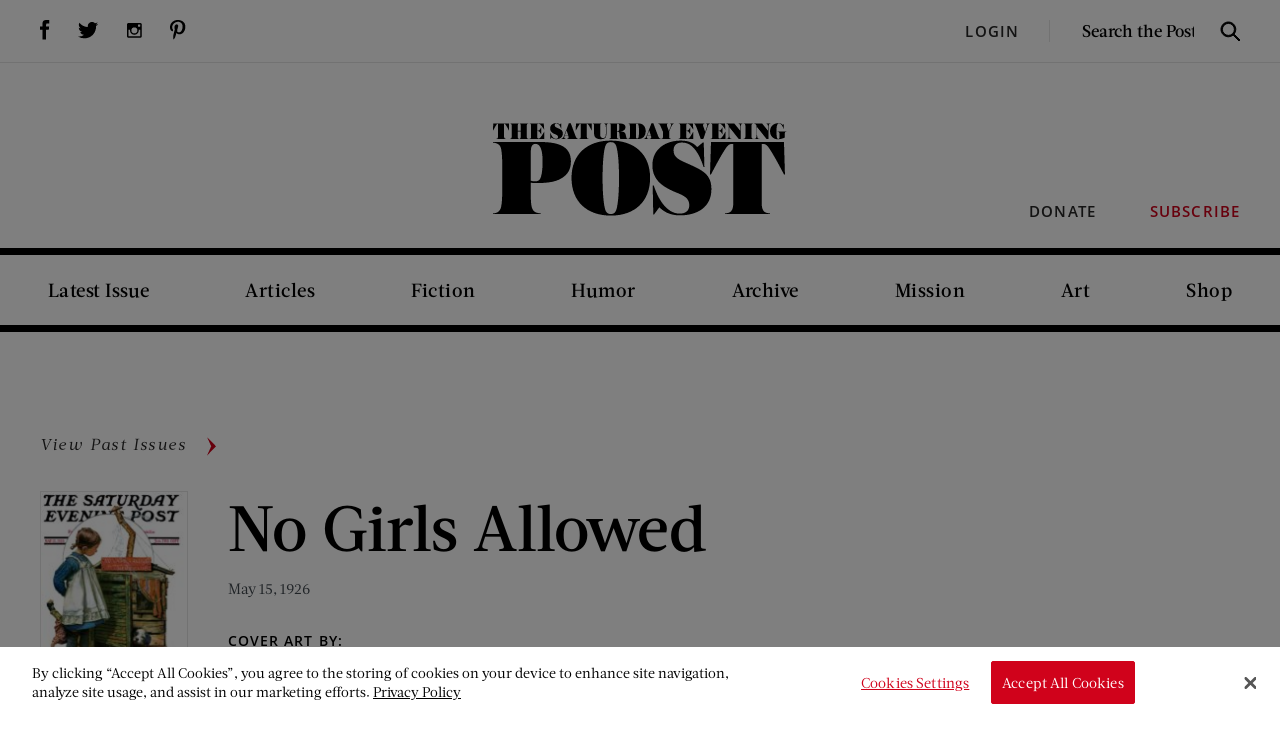

--- FILE ---
content_type: text/html; charset=utf-8
request_url: https://www.google.com/recaptcha/api2/aframe
body_size: 267
content:
<!DOCTYPE HTML><html><head><meta http-equiv="content-type" content="text/html; charset=UTF-8"></head><body><script nonce="q09C_6SlQ6mOd6Mh8WhV6g">/** Anti-fraud and anti-abuse applications only. See google.com/recaptcha */ try{var clients={'sodar':'https://pagead2.googlesyndication.com/pagead/sodar?'};window.addEventListener("message",function(a){try{if(a.source===window.parent){var b=JSON.parse(a.data);var c=clients[b['id']];if(c){var d=document.createElement('img');d.src=c+b['params']+'&rc='+(localStorage.getItem("rc::a")?sessionStorage.getItem("rc::b"):"");window.document.body.appendChild(d);sessionStorage.setItem("rc::e",parseInt(sessionStorage.getItem("rc::e")||0)+1);localStorage.setItem("rc::h",'1768870815274');}}}catch(b){}});window.parent.postMessage("_grecaptcha_ready", "*");}catch(b){}</script></body></html>